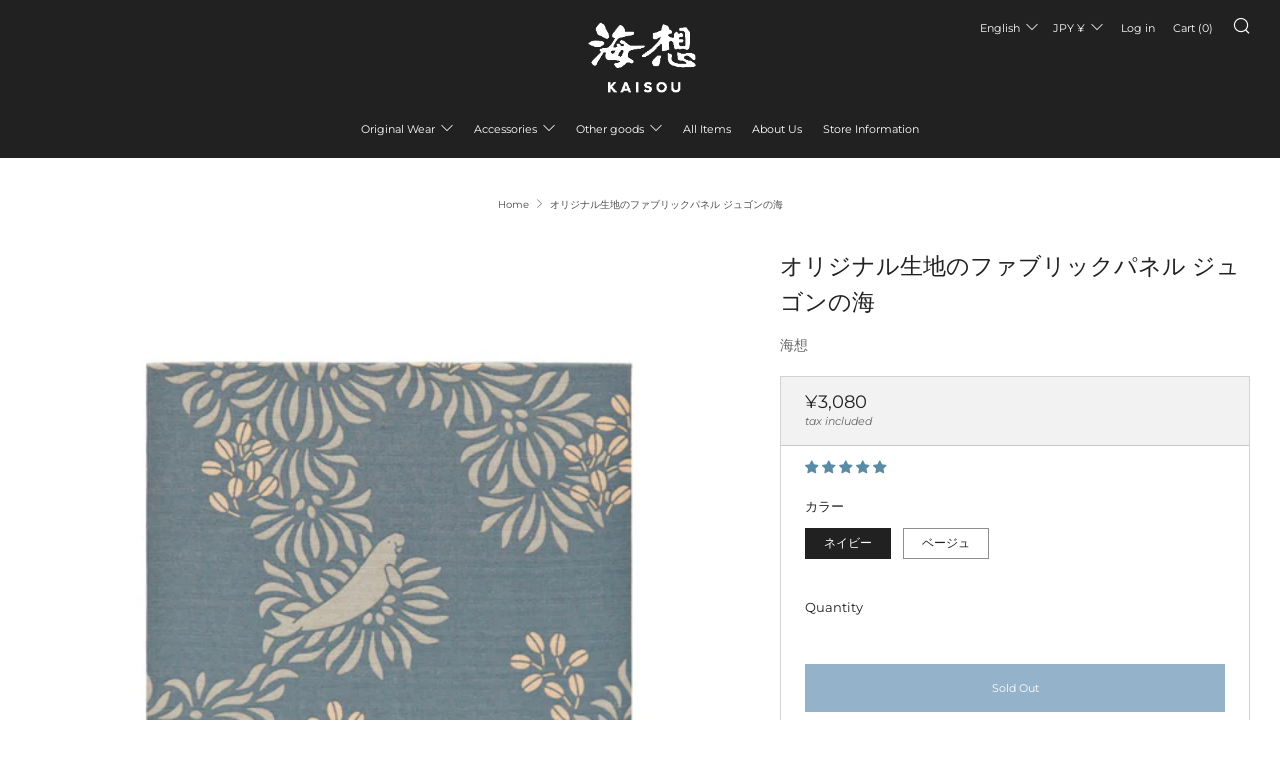

--- FILE ---
content_type: text/javascript
request_url: https://kaisouokinawa.com/cdn/shop/t/21/assets/custom.js?v=152733329445290166911628842569
body_size: -660
content:
//# sourceMappingURL=/cdn/shop/t/21/assets/custom.js.map?v=152733329445290166911628842569
